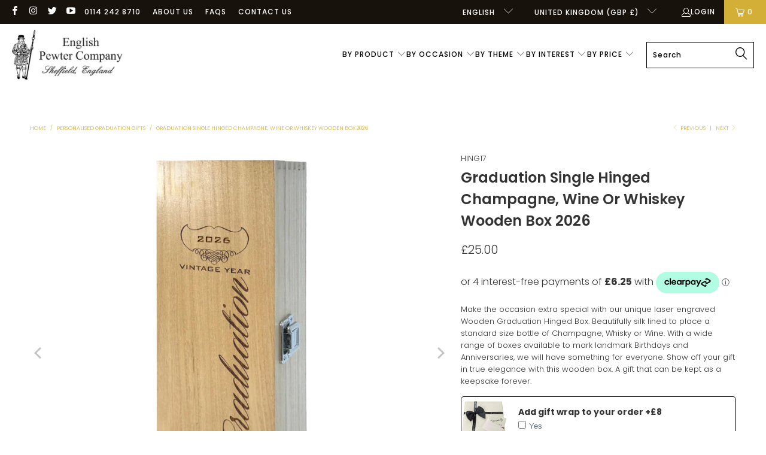

--- FILE ---
content_type: text/javascript; charset=utf-8
request_url: https://englishpewter.com/products/graduation-single-hinged-champagne-wine-or-whiskey-wooden-box.js
body_size: 715
content:
{"id":7515968995547,"title":"Graduation Single Hinged Champagne, Wine Or Whiskey Wooden Box 2026","handle":"graduation-single-hinged-champagne-wine-or-whiskey-wooden-box","description":"Make the occasion extra special with our unique laser engraved Wooden Graduation Hinged Box. Beautifully silk lined to place a standard size bottle of Champagne, Whisky or Wine. With a wide range of boxes available to mark landmark Birthdays and Anniversaries, we will have something for everyone. Show off your gift in true elegance with this wooden box. A gift that can be kept as a keepsake forever. \u003c!-- split --\u003e","published_at":"2022-01-27T14:52:03+00:00","created_at":"2022-01-27T14:50:44+00:00","vendor":"English Pewter","type":"Wooden Box","tags":["graduation"],"price":2500,"price_min":2500,"price_max":2500,"available":true,"price_varies":false,"compare_at_price":null,"compare_at_price_min":0,"compare_at_price_max":0,"compare_at_price_varies":false,"variants":[{"id":42352800071899,"title":"Default Title","option1":"Default Title","option2":null,"option3":null,"sku":"HING17","requires_shipping":true,"taxable":true,"featured_image":null,"available":true,"name":"Graduation Single Hinged Champagne, Wine Or Whiskey Wooden Box 2026","public_title":null,"options":["Default Title"],"price":2500,"weight":1000,"compare_at_price":null,"inventory_management":"shopify","barcode":"5060572043077","requires_selling_plan":false,"selling_plan_allocations":[]}],"images":["\/\/cdn.shopify.com\/s\/files\/1\/0552\/6110\/2264\/files\/HING17-1_81e141f4-2c89-493f-99fe-f96fbdd624dc.jpg?v=1766145909","\/\/cdn.shopify.com\/s\/files\/1\/0552\/6110\/2264\/files\/HING17-2_d4515f22-dde9-49f2-b357-bab6cd5e5dd7.jpg?v=1766145909","\/\/cdn.shopify.com\/s\/files\/1\/0552\/6110\/2264\/files\/HING17-3_6371f9ff-6038-4c46-aa09-6ca2d36dca04.jpg?v=1766145909","\/\/cdn.shopify.com\/s\/files\/1\/0552\/6110\/2264\/files\/HING17-4.jpg?v=1766145909","\/\/cdn.shopify.com\/s\/files\/1\/0552\/6110\/2264\/files\/HING16-4_592cc919-7b1e-4df9-af59-482a3866756d.jpg?v=1766145909","\/\/cdn.shopify.com\/s\/files\/1\/0552\/6110\/2264\/files\/HING16-6_a4babc85-0334-4204-8d89-54cb2cbbd675.jpg?v=1766145909","\/\/cdn.shopify.com\/s\/files\/1\/0552\/6110\/2264\/files\/HING16-5_41504753-f1a0-4d9e-b66f-decea53cb47b.jpg?v=1766145909","\/\/cdn.shopify.com\/s\/files\/1\/0552\/6110\/2264\/files\/GPSR_FOR_HINGE_BOX..jpg?v=1766146058"],"featured_image":"\/\/cdn.shopify.com\/s\/files\/1\/0552\/6110\/2264\/files\/HING17-1_81e141f4-2c89-493f-99fe-f96fbdd624dc.jpg?v=1766145909","options":[{"name":"Title","position":1,"values":["Default Title"]}],"url":"\/products\/graduation-single-hinged-champagne-wine-or-whiskey-wooden-box","media":[{"alt":null,"id":67421269066109,"position":1,"preview_image":{"aspect_ratio":1.0,"height":1000,"width":1000,"src":"https:\/\/cdn.shopify.com\/s\/files\/1\/0552\/6110\/2264\/files\/HING17-1_81e141f4-2c89-493f-99fe-f96fbdd624dc.jpg?v=1766145909"},"aspect_ratio":1.0,"height":1000,"media_type":"image","src":"https:\/\/cdn.shopify.com\/s\/files\/1\/0552\/6110\/2264\/files\/HING17-1_81e141f4-2c89-493f-99fe-f96fbdd624dc.jpg?v=1766145909","width":1000},{"alt":null,"id":67421268935037,"position":2,"preview_image":{"aspect_ratio":1.0,"height":1000,"width":1000,"src":"https:\/\/cdn.shopify.com\/s\/files\/1\/0552\/6110\/2264\/files\/HING17-2_d4515f22-dde9-49f2-b357-bab6cd5e5dd7.jpg?v=1766145909"},"aspect_ratio":1.0,"height":1000,"media_type":"image","src":"https:\/\/cdn.shopify.com\/s\/files\/1\/0552\/6110\/2264\/files\/HING17-2_d4515f22-dde9-49f2-b357-bab6cd5e5dd7.jpg?v=1766145909","width":1000},{"alt":null,"id":67421269033341,"position":3,"preview_image":{"aspect_ratio":1.0,"height":1000,"width":1000,"src":"https:\/\/cdn.shopify.com\/s\/files\/1\/0552\/6110\/2264\/files\/HING17-3_6371f9ff-6038-4c46-aa09-6ca2d36dca04.jpg?v=1766145909"},"aspect_ratio":1.0,"height":1000,"media_type":"image","src":"https:\/\/cdn.shopify.com\/s\/files\/1\/0552\/6110\/2264\/files\/HING17-3_6371f9ff-6038-4c46-aa09-6ca2d36dca04.jpg?v=1766145909","width":1000},{"alt":null,"id":67421269164413,"position":4,"preview_image":{"aspect_ratio":1.0,"height":1000,"width":1000,"src":"https:\/\/cdn.shopify.com\/s\/files\/1\/0552\/6110\/2264\/files\/HING17-4.jpg?v=1766145909"},"aspect_ratio":1.0,"height":1000,"media_type":"image","src":"https:\/\/cdn.shopify.com\/s\/files\/1\/0552\/6110\/2264\/files\/HING17-4.jpg?v=1766145909","width":1000},{"alt":null,"id":33298973884635,"position":5,"preview_image":{"aspect_ratio":1.0,"height":1000,"width":1000,"src":"https:\/\/cdn.shopify.com\/s\/files\/1\/0552\/6110\/2264\/files\/HING16-4_592cc919-7b1e-4df9-af59-482a3866756d.jpg?v=1766145909"},"aspect_ratio":1.0,"height":1000,"media_type":"image","src":"https:\/\/cdn.shopify.com\/s\/files\/1\/0552\/6110\/2264\/files\/HING16-4_592cc919-7b1e-4df9-af59-482a3866756d.jpg?v=1766145909","width":1000},{"alt":null,"id":33298973950171,"position":6,"preview_image":{"aspect_ratio":1.0,"height":1000,"width":1000,"src":"https:\/\/cdn.shopify.com\/s\/files\/1\/0552\/6110\/2264\/files\/HING16-6_a4babc85-0334-4204-8d89-54cb2cbbd675.jpg?v=1766145909"},"aspect_ratio":1.0,"height":1000,"media_type":"image","src":"https:\/\/cdn.shopify.com\/s\/files\/1\/0552\/6110\/2264\/files\/HING16-6_a4babc85-0334-4204-8d89-54cb2cbbd675.jpg?v=1766145909","width":1000},{"alt":null,"id":33298973917403,"position":7,"preview_image":{"aspect_ratio":1.0,"height":1000,"width":1000,"src":"https:\/\/cdn.shopify.com\/s\/files\/1\/0552\/6110\/2264\/files\/HING16-5_41504753-f1a0-4d9e-b66f-decea53cb47b.jpg?v=1766145909"},"aspect_ratio":1.0,"height":1000,"media_type":"image","src":"https:\/\/cdn.shopify.com\/s\/files\/1\/0552\/6110\/2264\/files\/HING16-5_41504753-f1a0-4d9e-b66f-decea53cb47b.jpg?v=1766145909","width":1000},{"alt":null,"id":62044278161789,"position":8,"preview_image":{"aspect_ratio":1.0,"height":1000,"width":1000,"src":"https:\/\/cdn.shopify.com\/s\/files\/1\/0552\/6110\/2264\/files\/GPSR_FOR_HINGE_BOX..jpg?v=1766146058"},"aspect_ratio":1.0,"height":1000,"media_type":"image","src":"https:\/\/cdn.shopify.com\/s\/files\/1\/0552\/6110\/2264\/files\/GPSR_FOR_HINGE_BOX..jpg?v=1766146058","width":1000}],"requires_selling_plan":false,"selling_plan_groups":[]}